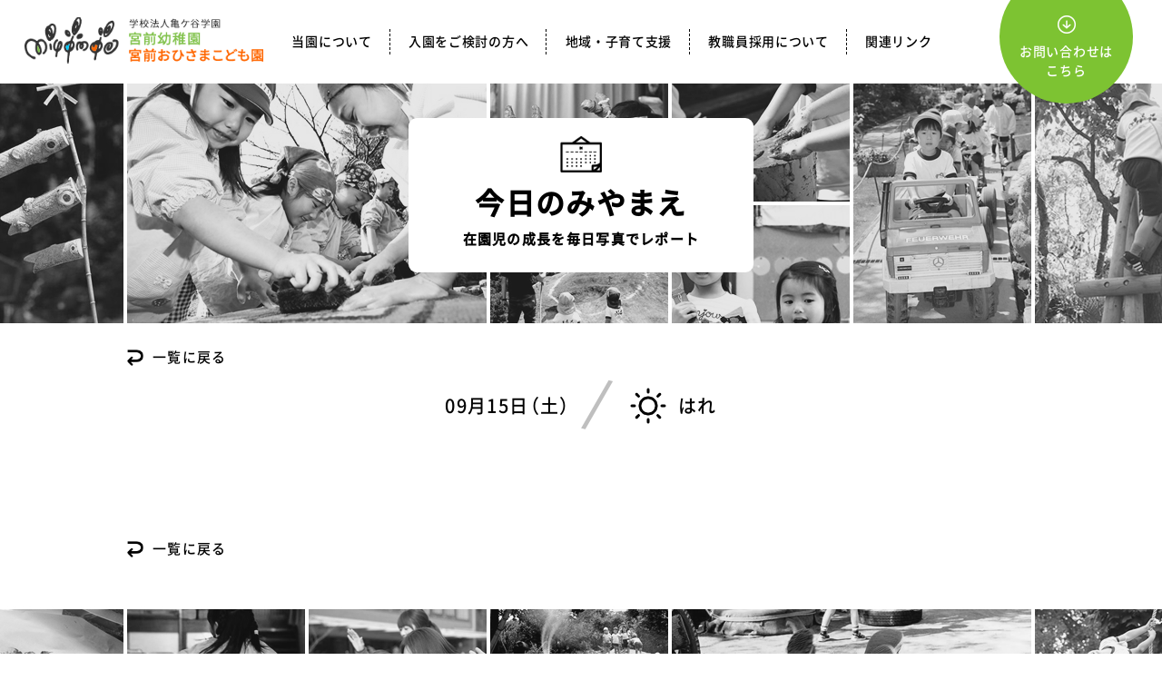

--- FILE ---
content_type: text/html; charset=UTF-8
request_url: https://www.miyamae-net.com/kyonomiyamae/2018/09/15/14641
body_size: 5496
content:
<!DOCTYPE html>
<html lang="ja"
	itemscope 
	itemtype="http://schema.org/Article" 
	prefix="og: http://ogp.me/ns#"  lang="ja">
<head prefix="og: http://ogp.me/ns# fb: http://ogp.me/ns/fb# website: http://ogp.me/ns/website#">
	<meta charset="UTF-8">
	<meta http-equiv="X-UA-Compatible" content="IE=edge, chrome=1">
	<meta name="viewport" content="width=device-width, initial-scale=1, minimum-scale=1, maximum-scale=1">
	<meta name="googlebot" content="noimageindex">
	<meta name="keywords" content="宮前幼稚園,宮前おひさまこども園,幼稚園,認定こども園,高津区,宮前区,中原区,梶が谷,宮崎台,宮前平,預かり保育,２歳児教室,園庭開放,自然">
	<title>2018/09/15 | みやまえのあしあと | Welcome to MIYAMAE－宮前幼稚園/宮前おひさまこども園</title>
	<link rel="stylesheet" href="https://fonts.googleapis.com/css?family=Lato:400,700">
	<link rel="stylesheet" href="https://www.miyamae-net.com/wps/wp-content/themes/miyamae/css/style.min.css?210825" media="all">
	<script>
	if ( navigator.userAgent.indexOf('Android') > 0 ) {
		document.querySelector('html').classList.add('is-android');
	}
	</script>
	
<!-- All in One SEO Pack 2.5 by Michael Torbert of Semper Fi Web Design[573,593] -->
<meta name="robots" content="noindex,nofollow" />

<link rel="canonical" href="https://www.miyamae-net.com/kyonomiyamae/2018/09/15/14641" />
			<script type="text/javascript" >
				window.ga=window.ga||function(){(ga.q=ga.q||[]).push(arguments)};ga.l=+new Date;
				ga('create', 'UA-64715945-2', 'auto');
				// Plugins
				
				ga('send', 'pageview');
			</script>
			<script async src="https://www.google-analytics.com/analytics.js"></script>
			<!-- /all in one seo pack -->
<link rel='dns-prefetch' href='//s.w.org' />
		<script type="text/javascript">
			window._wpemojiSettings = {"baseUrl":"https:\/\/s.w.org\/images\/core\/emoji\/2\/72x72\/","ext":".png","svgUrl":"https:\/\/s.w.org\/images\/core\/emoji\/2\/svg\/","svgExt":".svg","source":{"concatemoji":"https:\/\/www.miyamae-net.com\/wps\/wp-includes\/js\/wp-emoji-release.min.js?ver=4.6.29"}};
			!function(e,o,t){var a,n,r;function i(e){var t=o.createElement("script");t.src=e,t.type="text/javascript",o.getElementsByTagName("head")[0].appendChild(t)}for(r=Array("simple","flag","unicode8","diversity","unicode9"),t.supports={everything:!0,everythingExceptFlag:!0},n=0;n<r.length;n++)t.supports[r[n]]=function(e){var t,a,n=o.createElement("canvas"),r=n.getContext&&n.getContext("2d"),i=String.fromCharCode;if(!r||!r.fillText)return!1;switch(r.textBaseline="top",r.font="600 32px Arial",e){case"flag":return(r.fillText(i(55356,56806,55356,56826),0,0),n.toDataURL().length<3e3)?!1:(r.clearRect(0,0,n.width,n.height),r.fillText(i(55356,57331,65039,8205,55356,57096),0,0),a=n.toDataURL(),r.clearRect(0,0,n.width,n.height),r.fillText(i(55356,57331,55356,57096),0,0),a!==n.toDataURL());case"diversity":return r.fillText(i(55356,57221),0,0),a=(t=r.getImageData(16,16,1,1).data)[0]+","+t[1]+","+t[2]+","+t[3],r.fillText(i(55356,57221,55356,57343),0,0),a!=(t=r.getImageData(16,16,1,1).data)[0]+","+t[1]+","+t[2]+","+t[3];case"simple":return r.fillText(i(55357,56835),0,0),0!==r.getImageData(16,16,1,1).data[0];case"unicode8":return r.fillText(i(55356,57135),0,0),0!==r.getImageData(16,16,1,1).data[0];case"unicode9":return r.fillText(i(55358,56631),0,0),0!==r.getImageData(16,16,1,1).data[0]}return!1}(r[n]),t.supports.everything=t.supports.everything&&t.supports[r[n]],"flag"!==r[n]&&(t.supports.everythingExceptFlag=t.supports.everythingExceptFlag&&t.supports[r[n]]);t.supports.everythingExceptFlag=t.supports.everythingExceptFlag&&!t.supports.flag,t.DOMReady=!1,t.readyCallback=function(){t.DOMReady=!0},t.supports.everything||(a=function(){t.readyCallback()},o.addEventListener?(o.addEventListener("DOMContentLoaded",a,!1),e.addEventListener("load",a,!1)):(e.attachEvent("onload",a),o.attachEvent("onreadystatechange",function(){"complete"===o.readyState&&t.readyCallback()})),(a=t.source||{}).concatemoji?i(a.concatemoji):a.wpemoji&&a.twemoji&&(i(a.twemoji),i(a.wpemoji)))}(window,document,window._wpemojiSettings);
		</script>
		<style type="text/css">
img.wp-smiley,
img.emoji {
	display: inline !important;
	border: none !important;
	box-shadow: none !important;
	height: 1em !important;
	width: 1em !important;
	margin: 0 .07em !important;
	vertical-align: -0.1em !important;
	background: none !important;
	padding: 0 !important;
}
</style>
<link rel='https://api.w.org/' href='https://www.miyamae-net.com/wp-json/' />
<link rel="EditURI" type="application/rsd+xml" title="RSD" href="https://www.miyamae-net.com/wps/xmlrpc.php?rsd" />
<link rel="wlwmanifest" type="application/wlwmanifest+xml" href="https://www.miyamae-net.com/wps/wp-includes/wlwmanifest.xml" /> 
<link rel='prev' title='2018/09/14' href='https://www.miyamae-net.com/kyonomiyamae/2018/09/14/14540' />
<link rel='next' title='2018/09/17' href='https://www.miyamae-net.com/kyonomiyamae/2018/09/17/14640' />
<meta name="generator" content="WordPress 4.6.29" />
<link rel='shortlink' href='https://www.miyamae-net.com/?p=14641' />
<link rel="alternate" type="application/json+oembed" href="https://www.miyamae-net.com/wp-json/oembed/1.0/embed?url=https%3A%2F%2Fwww.miyamae-net.com%2Fkyonomiyamae%2F2018%2F09%2F15%2F14641" />
<link rel="alternate" type="text/xml+oembed" href="https://www.miyamae-net.com/wp-json/oembed/1.0/embed?url=https%3A%2F%2Fwww.miyamae-net.com%2Fkyonomiyamae%2F2018%2F09%2F15%2F14641&#038;format=xml" />

<link rel="stylesheet" href="https://www.miyamae-net.com/wps/wp-content/plugins/count-per-day/counter.css" type="text/css" />
		<style type="text/css">.recentcomments a{display:inline !important;padding:0 !important;margin:0 !important;}</style>
		</head>

<body class="single single-kyonomiyamae postid-14641 kyonomiyamae lower">

<div id="fb-root"></div>
<script>(function(d, s, id) {
	var js, fjs = d.getElementsByTagName(s)[0];
	if (d.getElementById(id)) return;
	js = d.createElement(s); js.id = id;
	js.src = "//connect.facebook.net/ja_JP/sdk.js#xfbml=1&version=v2.5";
	fjs.parentNode.insertBefore(js, fjs);
}(document, 'script', 'facebook-jssdk'));</script>

<div class="container">
	<header class="hdr molding">
		<div class="hdr__inner">
			<p class="hdr__logo"><a href="https://www.miyamae-net.com/"><img src="https://www.miyamae-net.com/wps/wp-content/themes/miyamae/img/hdr-img_logo.png?1522508378" alt="Welcome to MIYAMAE－宮前幼稚園/宮前おひさまこども園"></a></p><div id="js-menu-trigger" class="menu-trigger"><div>
	<span></span><span></span><span></span>
</div></div>
<div id="js-nav-global" class="nav-container">
	<div class="nav-global__inner">
		<nav class="nav--global">
			<ul>
				<li class="global__about js-lower-pulldown">
					<a href="https://www.miyamae-net.com/about/education/">当園について</a>
					<div class="global__lower">
						<ul>
							<li><a href="https://www.miyamae-net.com/about/education/">乳幼児教育への想い</a></li>
							<li><a href="https://www.miyamae-net.com/about/feature/">教育の特徴</a></li>
							<li><a href="https://www.miyamae-net.com/about/action/">2020〜見直し・工夫・そして進化</a></li>
							<li><a href="https://www.miyamae-net.com/about/field/">宮前フィールド</a></li>
							<li><a href="https://www.miyamae-net.com/about/schedule/">一日の流れと一年の行事</a></li>
							<li><a href="https://www.miyamae-net.com/about/history/">沿革</a></li>
						</ul>
					</div>
				</li>
				<li class="global__enter js-lower-pulldown">
					<a href="https://www.miyamae-net.com/enter/system/">入園をご検討の方へ</a>
					<div class="global__lower">
						<ul>
							<li><a href="https://www.miyamae-net.com/enter/system/">認定こども園とは？</a></li>
							<li><a href="https://www.miyamae-net.com/enter/admission/">園児募集に関する情報</a></li>
							<li><a href="https://www.miyamae-net.com/enter/course/">バスコースについて</a></li>
							<li><a href="https://www.miyamae-net.com/enter/lunch/">食育について</a></li>
							<li><a href="https://www.miyamae-net.com/enter/nursery/">預かり保育・延長保育</a></li>
							<li><a href="https://www.miyamae-net.com/enter/parents/">保護者の活動</a></li>
						</ul>
					</div>
				</li>
				<li class="global__support js-lower-pulldown">
					<a href="https://www.miyamae-net.com/support/flow/">地域・子育て支援</a>
					<div class="global__lower">
						<ul>
							<li><a href="https://www.miyamae-net.com/support/flow/">入園前の活動について</a></li>
							<li><a href="https://www.miyamae-net.com/support/tsukushinbo/">2歳児教室「つくしんぼ教室」</a></li>
							<li><a href="https://www.miyamae-net.com/support/sukusukuhiroba/">0・1・2歳「すくすく広場」</a></li>
							<li><a href="https://www.miyamae-net.com/support/garden/">園庭開放「あおぞら広場」</a></li>
							<li><a href="https://www.miyamae-net.com/support/graduate/">卒園してからも</a></li>
						</ul>
					</div>
				</li>
				<li class="global__staff js-lower-pulldown">
					<a href="https://www.miyamae-net.com/staff/recruiting/">教職員採用について</a>
					<div class="global__lower">
						<ul>
							<li><a href="https://www.miyamae-net.com/staff/recruiting/">募集要項</a></li>
							<li><a href="https://www.miyamae-net.com/staff/interview/">在職員の声</a></li>
							<li><a href="https://www.miyamae-net.com/staff/training/">職員研修一覧</a></li>
							<li><a href="https://www.miyamae-net.com/staff/application/">園見学応募フォーム</a></li>
						</ul>
					</div>
				</li>
				<li class="global__other js-lower-pulldown">
					<a href="https://www.miyamae-net.com/">関連リンク</a>
					<div class="global__lower">
						<ul>
														<li><a href="http://miyamaefubonokai.blog.fc2.com/" target="_blank">父母の会ブログ</a></li>
							<li><a href="http://miyamae-net.com/miyamae/oyaji/main/" target="_blank">おやじの会</a></li>
							<li><a href="http://miyamae-net.com/miyamae/oyaji/footsal/top.htm" target="_blank">フットサルチーム・トルトゥガ</a></li>
							<li><a href="http://miyamae-net.com/swim/main.htm" target="_blank">宮前スイミング</a></li>
						</ul>
					</div>
				</li>
			</ul>
		</nav>
		<div class="hdr__inquiry"><a href="https://www.miyamae-net.com/contact/"><span>お問い合わせは<br>こちら</span></a></div>
	</div>
</div>
		</div>
			</header>

	<main class="contents">
		<div class="archive">
			<header class="archive__hdr">
				<div class="archive__hdr__inner">
					<h1 class="title">今日のみやまえ</h1>
					<p class="description">在園児の成長を毎日写真でレポート</p>
				</div>
			</header>

			<div class="inner">
				<section class="entry">
									<header class="entry__hdr">
						<p class="return"><a href="https://www.miyamae-net.com/kyonomiyamae/?archive=2018">一覧に戻る</a></p>
						<h2 class="publish"><time datetime="2018-09-15">09月15<span>日</span>（土）</time></h2>
						<p class="weather weather--fair">はれ</p>
					</header>

					<div class="entry__body body body--medium">
											</div>
					<p class="return"><a href="https://www.miyamae-net.com/kyonomiyamae/?archive=2018">一覧に戻る</a></p>
									</section>
			</div>
		</div>
	</main>

	<footer id="js-ftr" class="ftr divide">
		<div id="js-pagetop" class="pagetop"><a href="#"><img src="https://www.miyamae-net.com/wps/wp-content/themes/miyamae/img/btn_pagetop.png" alt="Page Top"></a></div>
		<div class="inner">
			<section class="pickup">
				<header class="pickup__hdr">
					<h2 class="pickup__ttl">Pick up</h2>
					<p>本園のホームページの中でも<br class="v-sp">特に閲覧数が多い注目コンテンツ</p>
				</header>
				<ul class="pickup__container">
					<li class="pickup__list">
						<a href="https://www.miyamae-net.com/about/feature/">
							<dl>
								<dd><img src="https://www.miyamae-net.com/wps/wp-content/themes/miyamae/img/ftr-img_pickup-01.png" alt=""></dd>
								<dt>宮前<br>教育の特徴</dt>
							</dl>
						</a>
					</li>
					<li class="pickup__list">
						<a href="https://www.miyamae-net.com/enter/flow/">
							<dl>
								<dd><img src="https://www.miyamae-net.com/wps/wp-content/themes/miyamae/img/ftr-img_pickup-02.png" alt=""></dd>
								<dt>入園前の<br>活動について</dt>
							</dl>
						</a>
					</li>
					<li class="pickup__list">
						<a href="https://www.miyamae-net.com/support/tsukushinbo/">
							<dl>
								<dd><img src="https://www.miyamae-net.com/wps/wp-content/themes/miyamae/img/ftr-img_pickup-03.png" alt=""></dd>
								<dt>２歳児教室<br>「つくしんぼ教室」</dt>
							</dl>
						</a>
					</li>
					<li class="pickup__list">
						<a href="https://www.miyamae-net.com/enter/nursery/">
							<dl>
								<dd><img src="https://www.miyamae-net.com/wps/wp-content/themes/miyamae/img/ftr-img_pickup-04.png" alt=""></dd>
								<dt>預かり保育<br>延長保育</dt>
							</dl>
						</a>
					</li>
					<li class="pickup__list">
						<a href="https://www.miyamae-net.com/staff/recruiting/">
							<dl>
								<dd><img src="https://www.miyamae-net.com/wps/wp-content/themes/miyamae/img/ftr-img_pickup-05.png" alt=""></dd>
								<dt>教職員募集要項</dt>
							</dl>
						</a>
					</li>
				</ul>
			</section>
		</div>

		<div class="breadcrumbs">
			<div class="inner">
				<ol>
					<li><a href="https://www.miyamae-net.com/">Home</a></li>
					<li><a href="https://www.miyamae-net.com/kyonomiyamae/">今日のみやまえ</a></li><li>2018年09月15日</li>				</ol>
			</div>
		</div>

		<nav class="nav--footer">
			<ul>
				<li><a href="https://www.miyamae-net.com/outline/">学園概要</a></li>
				<li><a href="https://www.miyamae-net.com/evaluation/">学校評価チェックリスト</a></li>
				<li><a href="https://www.miyamae-net.com/sitemap/">サイトマップ</a></li>
				<li><a href="https://www.miyamae-net.com/privacy/">プライバシーポリシー</a></li>
				<li><a href="https://www.miyamae-net.com/contact/">お問い合わせ</a></li>
			</ul>
		</nav>

		<p class="copyright"><small>Copyright &copy; miyamae Kindergarten  All Right Reserved.</small></p>
	</footer>
</div>



<script src="//ajax.googleapis.com/ajax/libs/jquery/2.1.4/jquery.min.js"></script>
<script>
window.jQuery || document.write( unescape( "%3Cscript src='./js/libs/jquery-2.1.4.min.js'%3E%3C/script%3E" ) );
</script>
<script src="//cdn.jsdelivr.net/velocity/1.2.3/velocity.min.js"></script>
<script>
window.jQuery || document.write( unescape( "%3Cscript src='./js/libs/velocity.min.js'%3E%3C/script%3E" ) );
</script>
<script src="https://www.miyamae-net.com/wps/wp-content/themes/miyamae/js/libs/jquery.easing.1.3.min.js"></script>
<script src="https://www.miyamae-net.com/wps/wp-content/themes/miyamae/js/libs/response.min.js"></script>
<script src="https://www.miyamae-net.com/wps/wp-content/themes/miyamae/js/libs/icheck.min.js"></script>
<script src="https://www.miyamae-net.com/wps/wp-content/themes/miyamae/js/libs/jquery.customSelect.min.js"></script>
<script src="https://www.miyamae-net.com/wps/wp-content/themes/miyamae/js/libs/jquery.mCustomScrollbar.concat.min.js"></script>
<script src="https://www.miyamae-net.com/wps/wp-content/themes/miyamae/js/libs/jquery.matchHeight-min.js"></script>
<script src="https://www.miyamae-net.com/wps/wp-content/themes/miyamae/js/libs/slick.min.js"></script>

<!-- TOP -->

<script src="https://www.miyamae-net.com/wps/wp-content/themes/miyamae/js/app.js?201225333"></script>

<!-- SNS: Twitter -->
<script>
!function(d,s,id){var js,fjs=d.getElementsByTagName(s)[0],p=/^http:/.test(d.location)?'http':'https';if(!d.getElementById(id)){js=d.createElement(s);js.id=id;js.src=p+'://platform.twitter.com/widgets.js';fjs.parentNode.insertBefore(js,fjs);}}(document, 'script', 'twitter-wjs');
</script>
<script type='text/javascript' src='https://www.miyamae-net.com/wps/wp-includes/js/wp-embed.min.js?ver=4.6.29'></script>
</body>
</html>


--- FILE ---
content_type: text/plain
request_url: https://www.google-analytics.com/j/collect?v=1&_v=j102&a=1594660080&t=pageview&_s=1&dl=https%3A%2F%2Fwww.miyamae-net.com%2Fkyonomiyamae%2F2018%2F09%2F15%2F14641&ul=en-us%40posix&dt=2018%2F09%2F15%20%7C%20%E3%81%BF%E3%82%84%E3%81%BE%E3%81%88%E3%81%AE%E3%81%82%E3%81%97%E3%81%82%E3%81%A8%20%7C%20Welcome%20to%20MIYAMAE%EF%BC%8D%E5%AE%AE%E5%89%8D%E5%B9%BC%E7%A8%9A%E5%9C%92%2F%E5%AE%AE%E5%89%8D%E3%81%8A%E3%81%B2%E3%81%95%E3%81%BE%E3%81%93%E3%81%A9%E3%82%82%E5%9C%92&sr=1280x720&vp=1280x720&_u=IEBAAEABAAAAACAAI~&jid=1177840586&gjid=1433512600&cid=1407713977.1768871187&tid=UA-64715945-2&_gid=1952673376.1768871187&_r=1&_slc=1&z=1735796451
body_size: -451
content:
2,cG-9F2Y2BNKXP